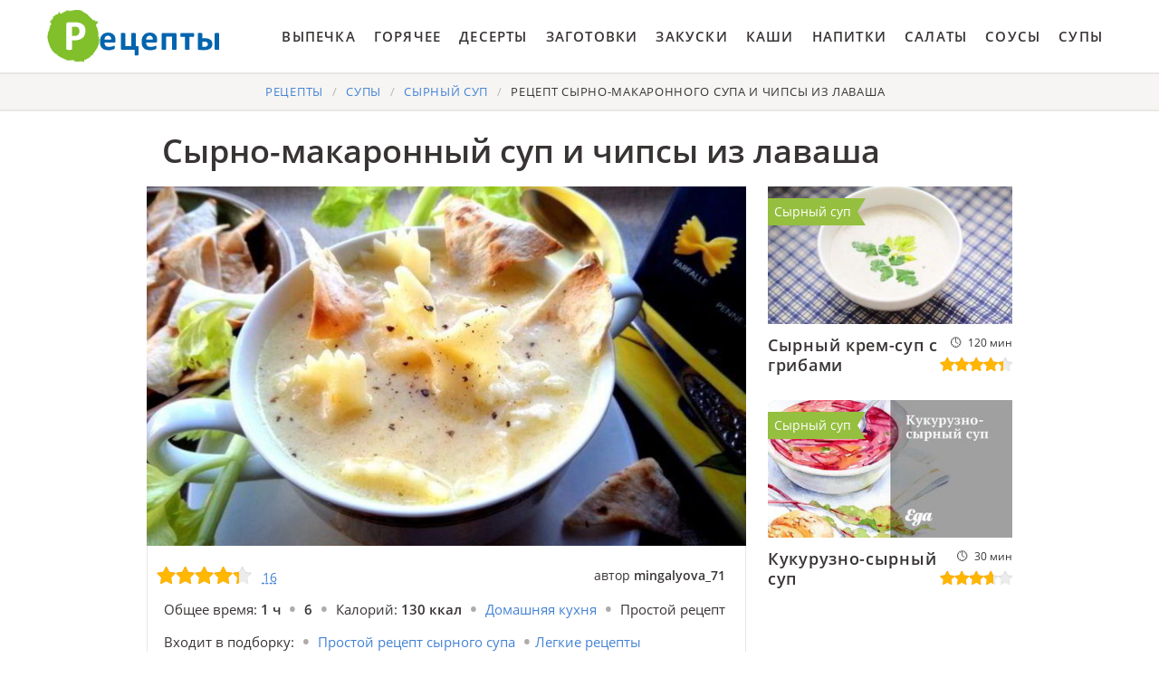

--- FILE ---
content_type: text/html; charset=UTF-8
request_url: https://cookierookie.ru/supy/syrny-sup/syrno-makaronny-sup-i-chipsy-iz-lavasha
body_size: 7832
content:
<!DOCTYPE html><html lang="ru" class="has-navbar-fixed-top"><head> <meta charset="UTF-8"> <title>Блюдо Улёт! Сырно-макаронный Суп и Чипсы Из Лаваша Пошаговый Рецепт с Фото</title> <meta name="description" content="Рецепт улёт! Пошаговый рецепт сырно-макаронного супа и чипсы из лаваша с фото. Ингредиенты на : макароны barilla бантики 50 г ∗ тыква 200 г ∗ стебель сельдерея 1 шт. ∗ сыр плавленый 200 г ∗ лаваш тонкий &#8534; шт. ∗ соль по вкусу ∗ перец по вкусу ∗ сухие приправы по вкусу ∗ вода 700 мл"> <meta http-equiv="X-UA-Compatible" content="IE=edge"> <meta name="viewport" content="width=device-width, initial-scale=1"> <link rel="icon" type="image/png" sizes="96x96" href="/favicon-96x96.png"> <link rel="apple-touch-icon" sizes="180x180" href="/apple-icon-180x180.png"> <link rel="icon" type="image/png" sizes="192x192" href="/android-icon-192x192.png"> <link rel="manifest" href="/manifest.json"> <meta name="msapplication-TileColor" content="#ffffff"> <meta name="msapplication-TileImage" content="/ms-icon-144x144.png"> <meta name="theme-color" content="#ffffff"> <meta property="og:title" content="Блюдо Улёт! Сырно-макаронный Суп и Чипсы Из Лаваша Пошаговый Рецепт с Фото"> <meta property="og:type" content="website"> <meta property="og:site_name" content="cookierookie.ru"> <meta property="og:url" content="https://cookierookie.ru/supy/syrny-sup/syrno-makaronny-sup-i-chipsy-iz-lavasha"> <meta property="og:description" content="Рецепт улёт! Пошаговый рецепт сырно-макаронного супа и чипсы из лаваша с фото. Ингредиенты на : макароны barilla бантики 50 г ∗ тыква 200 г ∗ стебель сельдерея 1 шт. ∗ сыр плавленый 200 г ∗ лаваш тонкий &#8534; шт. ∗ соль по вкусу ∗ перец по вкусу ∗ сухие приправы по вкусу ∗ вода 700 мл"> <meta property="og:image" content="https://cookierookie.ru/supy/syrny-sup/syrno-makaronny-sup-i-chipsy-iz-lavasha/syrno-makaronny-sup-i-chipsy-iz-lavasha-ready0-w1200h630.jpg"> <meta name="twitter:card" content="summary_large_image"> <meta name="twitter:url" content="https://cookierookie.ru/supy/syrny-sup/syrno-makaronny-sup-i-chipsy-iz-lavasha"> <meta name="twitter:title" content="Блюдо Улёт! Сырно-макаронный Суп и Чипсы Из Лаваша Пошаговый Рецепт с Фото"> <meta name="twitter:description" content="Рецепт улёт! Пошаговый рецепт сырно-макаронного супа и чипсы из лаваша с фото. Ингредиенты на : макароны barilla бантики 50 г ∗ тыква 200 г ∗ стебель сельдерея 1 шт. ∗ сыр плавленый 200 г ∗ лаваш тонкий ⅖ шт. ∗ соль по вкусу ∗ перец по вкусу"> <meta name="twitter:image" content="https://cookierookie.ru/supy/syrny-sup/syrno-makaronny-sup-i-chipsy-iz-lavasha/syrno-makaronny-sup-i-chipsy-iz-lavasha-ready0-w1200h630.jpg"> <link rel="dns-prefetch" href="//fonts.googleapis.com"> <link rel="dns-prefetch" href="//fonts.gstatic.com"> <link rel="dns-prefetch" href="//www.youtube.com"> <link rel="dns-prefetch" href="//counter.yadro.ru"> <link rel="dns-prefetch" href="//yastatic.net"> <link rel="dns-prefetch" href="//pagead2.googlesyndication.com"> <link rel="dns-prefetch" href="https://cdn.kulnr.ru"> <link rel="preconnect" href="https://cdn.kulnr.ru"> <link rel="stylesheet" type="text/css" href="/styles.css"> <link rel="canonical" href="https://cookierookie.ru/supy/syrny-sup/syrno-makaronny-sup-i-chipsy-iz-lavasha"></head><body><nav class="navbar is-fixed-top" role="navigation" aria-label="main navigation"> <div class="container"> <div class="navbar-brand"> <a class="navbar-item logo" href="/" title="На Главную">Вкусные рецепты на скорую руку</a> <a role="button" class="navbar-burger burger" aria-label="menu" aria-expanded="false" data-target="navbarBasicExample"> <span aria-hidden="true"></span> <span aria-hidden="true"></span> <span aria-hidden="true"></span> </a> </div> <div id="navbarBasicExample" class="navbar-menu"> <div class="navbar-end"> <a class="navbar-item" href="/vypechka" title="Перейти в Раздел «Выпечка»">Выпечка</a> <a class="navbar-item" href="/goryachee" title="Перейти в Раздел «Горячее»">Горячее</a> <a class="navbar-item" href="/deserty" title="Перейти в Раздел «Десерты»">Десерты</a> <a class="navbar-item" href="/zagotovki" title="Перейти в Раздел «Заготовки»">Заготовки</a> <a class="navbar-item" href="/zakuski" title="Перейти в Раздел «Закуски»">Закуски</a> <a class="navbar-item" href="/kashi" title="Перейти в Раздел «Каши»">Каши</a> <a class="navbar-item" href="/napitki" title="Перейти в Раздел «Напитки»">Напитки</a> <a class="navbar-item" href="/salaty" title="Перейти в Раздел «Салаты»">Салаты</a> <a class="navbar-item" href="/sousy" title="Перейти в Раздел «Соусы»">Соусы</a> <a class="navbar-item" href="/supy" title="Перейти в Раздел «Супы»">Супы</a> </div> </div> </div></nav><section class="section"> <div class="container"> <nav class="breadcrumb is-centered" aria-label="breadcrumbs"> <ul itemscope itemtype="http://schema.org/BreadcrumbList"> <li itemprop="itemListElement" itemscope itemtype="http://schema.org/ListItem"> <a href="/" title="Перейти на Главную" itemprop="item"> <span itemprop="name">Рецепты</span> </a> <meta itemprop="position" content="1"> </li> <li itemprop="itemListElement" itemscope itemtype="http://schema.org/ListItem"> <a href="/supy" itemprop="item" title="Супы"> <span itemprop="name">Супы</span> </a> <meta itemprop="position" content="2"> </li> <li itemprop="itemListElement" itemscope itemtype="http://schema.org/ListItem"> <a href="/supy/syrny-sup" itemprop="item" title="Сырный суп"> <span itemprop="name">Сырный суп</span> </a> <meta itemprop="position" content="3"> </li> <li class="is-active" itemprop="itemListElement" itemscope itemtype="http://schema.org/ListItem"> <a href="#" aria-current="page" itemprop="item"> <span itemprop="name">Рецепт сырно-макаронного супа и чипсы из лаваша</span> </a> <meta itemprop="position" content="4"> </li> </ul> </nav> <h1 class="is-title-single"> Сырно-макаронный суп и чипсы из лаваша </h1> <div class="columns is-multiline"> <div class="column is-1 is-hidden-touch"></div> <div class="column"> <figure class="image is-5by3"> <img class="lozad" src="/zero.png" data-src="/supy/syrny-sup/syrno-makaronny-sup-i-chipsy-iz-lavasha/syrno-makaronny-sup-i-chipsy-iz-lavasha-ready0-w774h464.jpg" alt="Рецепт сырно-макаронного супа и чипсы из лаваша"> </figure> <div class="is-infos-wrap"> <ul class="is-infos-bar"> <li> <div class="is-rating-big fl" title="Рейтинг рецепта 4.35 из 5"> <i style="width:87%"></i> </div> </li> <li class="comments-count"> <a href="#comments">16</a> </li> <li class="author-link"> автор <b class="is-user-link">mingalyova_71</b> </li> </ul> <ul class="is-infos"> <li> Общее время: <b> 1 ч</b> </li> <li> <b> 6</b> </li> <li> Калорий: <b> 130 ккал</b> </li> <li> <a href="/domashnyaya-kukhnya">Домашняя кухня</a> </li> <li> Простой рецепт </li> </ul> <ul class="is-infos"> <li>Входит в подборку:</li> <li> <a href="/supy/syrny-sup">Простой рецепт сырного супа</a> </li> <li><a href="/legkie-retsepty" title="Входит в коллекцию рецептов «Легкие рецепты»">Легкие рецепты</a></li> <li><a href="/supy/sup-pyure/party-syrny-sup" title="Входит в коллекцию рецептов «Сырный суп»">Сырный суп</a></li> <li><a href="/supy/party-sup-iz-tykvy" title="Входит в коллекцию рецептов «Суп из тыквы»">Суп из тыквы</a></li> </ul> </div> <div class="preview"> <p>Сырный суп-это вещь! Скажет любой сыроман! Добавим полезных овощей в основу, макароны для сытости.и чипсы, чтобы похрустеть! И ждем благодарных дегустаторов с большой ложкой. Придумала сама. <a href="/vypechka/lavash/chipsy-iz-lavasha">Рецепт чипсов иза лавашей</a> уже публиковали, он чем-то похож на Сырно-макаронный суп и чипсы из лаваша.</p> </div> <div id="mejoyave-sesidokafiwusebi"> <script> !(function(w,m){(w[m]||(w[m]=[]))&&w[m].push( {id:'mejoyave-sesidokafiwusebi',block:'127720', site_id:'23421'} );})(window, 'mtzBlocks'); </script> </div> </div> <div class="column is-3"> <div class="columns is-multiline"> <div class="column is-full"> <a href="/supy/syrny-sup/syrny-krem-sup-s-gribami"> <figure class="image is-16by9"> <img class="lozad" src="/zero.png" alt="Сырный крем-суп с грибами" data-src="/supy/syrny-sup/syrny-krem-sup-s-gribami/syrny-krem-sup-s-gribami-ready0-w318h179.jpg"> </figure> <p class="is-title-6">Сырный крем-суп с грибами</p> <div class="is-rating-box"> <p class="is-time" title="Время Приготовления Рецепта 120 мин">120 мин</p> <p class="is-rating" title="Рейтинг рецепта 4.35 из 5"><i style="width:87%"></i></p> </div> </a> <a class="is-parent" href="/supy/syrny-sup" title="Рецепты Сырного супа">Сырный суп</a> </div> <div class="column is-full"> <a href="/supy/syrny-sup/kukuruzno-syrny-sup"> <figure class="image is-16by9"> <img class="lozad" src="/zero.png" alt="Кукурузно-сырный суп" data-src="/supy/syrny-sup/kukuruzno-syrny-sup/kukuruzno-syrny-sup-ready0-w318h179.jpg"> </figure> <p class="is-title-6">Кукурузно-сырный суп</p> <div class="is-rating-box"> <p class="is-time" title="Время Приготовления Рецепта 30 мин">30 мин</p> <p class="is-rating" title="Рейтинг рецепта 3.7 из 5"><i style="width:74%"></i></p> </div> </a> <a class="is-parent" href="/supy/syrny-sup" title="Рецепты Сырного супа">Сырный суп</a> </div> </div> <div id="muxab-opiguhawozajotuzeze"> <script> !(function(w,m){(w[m]||(w[m]=[]))&&w[m].push( {id:'muxab-opiguhawozajotuzeze',block:'127719', site_id:'23421'} );})(window, 'mtzBlocks'); </script> </div> </div> <div class="column is-1 is-hidden-touch"></div> </div> <div class="columns is-multiline"> <div class="column is-1 is-hidden-touch"></div> <div class="column"> <div class="columns is-multiline is-variable is-8 is-recipe"> <div class="column is-1"> <div class="ya-share2 ta-c fixed-bottom-mobile" data-services="collections,vkontakte,facebook,odnoklassniki,moimir,twitter"></div> </div> <div class="column is-4"> <h2 class="is-title-detail">Ингредиенты:</h2> <ul class="is-ingredients"> <li>макароны barilla "бантики" - 50 г</li> <li>тыква - 200 г</li> <li>стебель сельдерея - 1 шт.</li> <li>сыр плавленый - 200 г</li> <li>лаваш тонкий - &#8534; шт.</li> <li>соль - по вкусу</li> <li>перец - по вкусу</li> <li>сухие приправы - по вкусу</li> <li>вода - 700 мл</li> </ul> </div> <div class="column is-recipe-steps"> <h2 class="is-title-detail">Как приготовить</h2> <ol class="is-steps"> <li> <p>Продукты.</p> </li> <li> <p>Сначала берем тыкву, очищаем и нарезаем на кубики.</p> <div class="image is-16by9"> <img class="lozad" src="/zero.png" data-src="/supy/syrny-sup/syrno-makaronny-sup-i-chipsy-iz-lavasha/syrno-makaronny-sup-i-chipsy-iz-lavasha-steps1-w491h276.jpg" alt="сырно-макаронный суп и чипсы из лаваша"> </div> </li> <li> <p>Сельдерей нарезаем на кусочки.</p> <div class="image is-16by9"> <img class="lozad" src="/zero.png" data-src="/supy/syrny-sup/syrno-makaronny-sup-i-chipsy-iz-lavasha/syrno-makaronny-sup-i-chipsy-iz-lavasha-steps2-w491h276.jpg" alt="сырно-макаронный суп и чипсы из лаваша"> </div> </li> <li> <p>Тыкву заливаем стаканом кипятка и ставим на огонь.</p> <div class="image is-16by9"> <img class="lozad" src="/zero.png" data-src="/supy/syrny-sup/syrno-makaronny-sup-i-chipsy-iz-lavasha/syrno-makaronny-sup-i-chipsy-iz-lavasha-steps3-w491h276.jpg" alt="сырно-макаронный суп и чипсы из лаваша"> </div> </li> <li> <p>Кидаем в тыкву сельдерей и все тушим до готовности. Вода частично выкипит.</p> <div class="image is-16by9"> <img class="lozad" src="/zero.png" data-src="/supy/syrny-sup/syrno-makaronny-sup-i-chipsy-iz-lavasha/syrno-makaronny-sup-i-chipsy-iz-lavasha-steps4-w491h276.jpg" alt="сырно-макаронный суп и чипсы из лаваша"> </div> </li> <li> <p>Овощи готовы!</p> <div class="image is-16by9"> <img class="lozad" src="/zero.png" data-src="/supy/syrny-sup/syrno-makaronny-sup-i-chipsy-iz-lavasha/syrno-makaronny-sup-i-chipsy-iz-lavasha-steps5-w491h276.jpg" alt="сырно-макаронный суп и чипсы из лаваша"> </div> </li> <li> <p>Взбиваем их блендером.</p> <div class="image is-16by9"> <img class="lozad" src="/zero.png" data-src="/supy/syrny-sup/syrno-makaronny-sup-i-chipsy-iz-lavasha/syrno-makaronny-sup-i-chipsy-iz-lavasha-steps6-w491h276.jpg" alt="сырно-макаронный суп и чипсы из лаваша"> </div> </li> <li> <p>Макароны в это время отварим в другой кастрюле до полуготовности.</p> <div class="image is-16by9"> <img class="lozad" src="/zero.png" data-src="/supy/syrny-sup/syrno-makaronny-sup-i-chipsy-iz-lavasha/syrno-makaronny-sup-i-chipsy-iz-lavasha-steps7-w491h276.jpg" alt="сырно-макаронный суп и чипсы из лаваша"> </div> </li> <li> <p>Сыр разминаем вилкой в пиалке с небольшим количеством кипятка. У меня сыр weichkase с ярко выраженным ароматом и яркой кремовой плесенью, но это на любителя. Пробуйте с обычным плавленным сырком.</p> <div class="image is-16by9"> <img class="lozad" src="/zero.png" data-src="/supy/syrny-sup/syrno-makaronny-sup-i-chipsy-iz-lavasha/syrno-makaronny-sup-i-chipsy-iz-lavasha-steps8-w491h276.jpg" alt="сырно-макаронный суп и чипсы из лаваша"> </div> </li> <li> <p>Превращаем его в крем.</p> <div class="image is-16by9"> <img class="lozad" src="/zero.png" data-src="/supy/syrny-sup/syrno-makaronny-sup-i-chipsy-iz-lavasha/syrno-makaronny-sup-i-chipsy-iz-lavasha-steps9-w491h276.jpg" alt="сырно-макаронный суп и чипсы из лаваша"> </div> </li> <li> <p>И переливаем в кастрюлю с макаронами.</p> <div class="image is-16by9"> <img class="lozad" src="/zero.png" data-src="/supy/syrny-sup/syrno-makaronny-sup-i-chipsy-iz-lavasha/syrno-makaronny-sup-i-chipsy-iz-lavasha-steps10-w491h276.jpg" alt="сырно-макаронный суп и чипсы из лаваша"> </div> </li> <li> <p>Перемешиваем, добавляем пюре из тыквы.</p> <div class="image is-16by9"> <img class="lozad" src="/zero.png" data-src="/supy/syrny-sup/syrno-makaronny-sup-i-chipsy-iz-lavasha/syrno-makaronny-sup-i-chipsy-iz-lavasha-steps11-w491h276.jpg" alt="сырно-макаронный суп и чипсы из лаваша"> </div> </li> <li> <p>Снова перемешиваем на огне до готовности макарон.</p> <div class="image is-16by9"> <img class="lozad" src="/zero.png" data-src="/supy/syrny-sup/syrno-makaronny-sup-i-chipsy-iz-lavasha/syrno-makaronny-sup-i-chipsy-iz-lavasha-steps12-w491h276.jpg" alt="сырно-макаронный суп и чипсы из лаваша"> </div> </li> <li> <p>Добавляем приправы, перец, базилик, соль, если нужно!</p> <div class="image is-16by9"> <img class="lozad" src="/zero.png" data-src="/supy/syrny-sup/syrno-makaronny-sup-i-chipsy-iz-lavasha/syrno-makaronny-sup-i-chipsy-iz-lavasha-steps13-w491h276.jpg" alt="сырно-макаронный суп и чипсы из лаваша"> </div> </li> <li> <p>Смотрим, готовы ли макароны, и выключаем огонь.</p> <div class="image is-16by9"> <img class="lozad" src="/zero.png" data-src="/supy/syrny-sup/syrno-makaronny-sup-i-chipsy-iz-lavasha/syrno-makaronny-sup-i-chipsy-iz-lavasha-steps14-w491h276.jpg" alt="сырно-макаронный суп и чипсы из лаваша"> </div> </li> <li> <p>В это время нарежем лаваш на треугольники и обжарим на сковороде (можно капнуть немного масла на кусочки).</p> <div class="image is-16by9"> <img class="lozad" src="/zero.png" data-src="/supy/syrny-sup/syrno-makaronny-sup-i-chipsy-iz-lavasha/syrno-makaronny-sup-i-chipsy-iz-lavasha-steps15-w491h276.jpg" alt="сырно-макаронный суп и чипсы из лаваша"> </div> </li> <li> <p>Хрустяшки быстро готовы!</p> <div class="image is-16by9"> <img class="lozad" src="/zero.png" data-src="/supy/syrny-sup/syrno-makaronny-sup-i-chipsy-iz-lavasha/syrno-makaronny-sup-i-chipsy-iz-lavasha-steps16-w491h276.jpg" alt="сырно-макаронный суп и чипсы из лаваша"> </div> </li> <li> <p>Наливаем порцию супа в бульонную чашку.</p> <div class="image is-16by9"> <img class="lozad" src="/zero.png" data-src="/supy/syrny-sup/syrno-makaronny-sup-i-chipsy-iz-lavasha/syrno-makaronny-sup-i-chipsy-iz-lavasha-steps17-w491h276.jpg" alt="сырно-макаронный суп и чипсы из лаваша"> </div> </li> <li> <p>А рядом подаем хрустики.</p> <div class="image is-16by9"> <img class="lozad" src="/zero.png" data-src="/supy/syrny-sup/syrno-makaronny-sup-i-chipsy-iz-lavasha/syrno-makaronny-sup-i-chipsy-iz-lavasha-steps18-w491h276.jpg" alt="сырно-макаронный суп и чипсы из лаваша"> </div> </li> <li> <p>Не забываем о большой ложке!</p> <div class="image is-16by9"> <img class="lozad" src="/zero.png" data-src="/supy/syrny-sup/syrno-makaronny-sup-i-chipsy-iz-lavasha/syrno-makaronny-sup-i-chipsy-iz-lavasha-steps19-w491h276.jpg" alt="сырно-макаронный суп и чипсы из лаваша"> </div> </li> </ol> </div> </div> <div class="is-note"> <p>Буду пробовать приготовить <a href="/vypechka/lavash/chipsy-iz-lavasha-v-dukhovke">чипсы иза лавашу в духовке</a>. Рекомендую посмотреть и попробовать приготовить.</p> <div id="piwirax-atididejoxoximute"> <script> !(function(w,m){(w[m]||(w[m]=[]))&&w[m].push( {id:'piwirax-atididejoxoximute',block:'127715', site_id:'23421'} );})(window, 'mtzBlocks'); </script> </div> </div> <div class="columns is-comments" id="comments"> <div class="column is-1 is-hidden-touch"></div> <div class="column"> <h2 class="is-title-detail">Комментарии к рецепту</h2> <div class="columns is-mobile is-comments-title"> <div class="column"> <div class="is-rating-big" title="Рейтинг рецепта 4.35 из 5"> <i style="width:87%"></i> </div> </div> <div class="column is-narrow"> <div class="is-title-1">4.4 / 5</div> </div> </div> <div class="columns is-multiline"> <div class="column is-full is-comment"> <img class="lozad is-comment-ava" src="/zero.png" data-src="/konikhina-75/konikhina-75-w37h37.jpg" alt="konikhina_75"> <div class="is-comment-name">konikhina_75</div> <p class="is-comment-text">Вкусненько получилось!!! Да и для меня это было открытием сегодня</p> </div> <div class="column is-full is-comment"> <img class="lozad is-comment-ava" src="/zero.png" data-src="/sasha/sasha-w37h37.jpg" alt="sasha"> <div class="is-comment-name">sasha</div> <p class="is-comment-text">Сырно-макаронный суп и чипсы из лаваша очень-очень-преочень! спасибо за рецепт!</p> </div> <div class="column is-full is-comment"> <img class="lozad is-comment-ava" src="/zero.png" data-src="/inna-meryozhina/inna-meryozhina-w37h37.jpg" alt="Инна Мерёжина"> <div class="is-comment-name">Инна Мерёжина</div> <p class="is-comment-text">Спасибо огромное за рецепт! <br> С удовольствием готовлю по вашим рецептам и с каждым разом всё лучше и вкуснее!!! <br> Ещё раз спасибо!</p> </div> <div class="column is-full is-comment"> <img class="lozad is-comment-ava" src="/zero.png" data-src="/siupritel/siupritel-w37h37.jpg" alt="siupritel"> <div class="is-comment-name">siupritel</div> <p class="is-comment-text">Прикольно, но сложновато для меня(</p> </div> <div class="column is-full is-comment"> <img class="lozad is-comment-ava" src="/zero.png" data-src="/olga-koshman/olga-koshman-w37h37.jpg" alt="Ольга Кошман"> <div class="is-comment-name">Ольга Кошман</div> <p class="is-comment-text">Настя, спасибо за рецепт!</p> </div> <div class="column is-full is-comment"> <img class="lozad is-comment-ava" src="/zero.png" data-src="/dyeniyels-diana/dyeniyels-diana-w37h37.jpg" alt="Дэниэлс Диана"> <div class="is-comment-name">Дэниэлс Диана</div> <p class="is-comment-text">Очень вкусно и всегда к столу</p> </div> <div class="column is-full is-comment"> <img class="lozad is-comment-ava" src="/zero.png" data-src="/tanyusha77/tanyusha77-w37h37.jpg" alt="tanyusha77"> <div class="is-comment-name">tanyusha77</div> <p class="is-comment-text">Mingalyova_71, умничка! <br> Какой аппетитный рецептик сырно-макаронного суп и чипсы из лаваша сварганила. <br> Попробуем с большим удовольствием!</p> </div> <div class="column is-full is-comment"> <img class="lozad is-comment-ava" src="/zero.png" data-src="/yelona-aniretake/yelona-aniretake-w37h37.jpg" alt="Элона Аниретаке"> <div class="is-comment-name">Элона Аниретаке</div> <p class="is-comment-text">Mingalyova_71, здесь новое блюдо <a href="/supy/syrny-sup/syrno-ovoschnoi-sup-s-kopchenostyami">сырно-овощной суп с копченостями</a>.</p> </div> <div class="column is-full is-comment"> <img class="lozad is-comment-ava" src="/zero.png" data-src="/onduloul1983/onduloul1983-w37h37.jpg" alt="onduloul1983"> <div class="is-comment-name">onduloul1983</div> <p class="is-comment-text">Делаю сырно-макаронный суп и чипсы из лаваша который раз!!! <br> Всем нравиться!!! <br> Теперь это мое фирменное блюдо!!! <br> Спасибо за рецепт!!!</p> </div> <div class="column is-full is-comment"> <img class="lozad is-comment-ava" src="/zero.png" data-src="/khasanova-86/khasanova-86-w37h37.jpg" alt="khasanova_86"> <div class="is-comment-name">khasanova_86</div> <p class="is-comment-text">Супер! <br> Буду сейчас творить! <br> Спасибо!</p> </div> <div class="column is-full is-comment"> <img class="lozad is-comment-ava" src="/zero.png" data-src="/itaito/itaito-w37h37.jpg" alt="itaito"> <div class="is-comment-name">itaito</div> <p class="is-comment-text">+++, <br> муж в восторге))))))))))))</p> </div> <div class="column is-full is-comment"> <img class="lozad is-comment-ava" src="/zero.png" data-src="/albuzova-72/albuzova-72-w37h37.jpg" alt="albuzova_72"> <div class="is-comment-name">albuzova_72</div> <p class="is-comment-text">Класс! <br> Приготовила сырно-макаронный суп и чипсы из лаваша, получилось очень красиво и вкусно. <br> Свекровь в шоке. <br> Даже придраться не к чему.</p> </div> <div class="column is-full is-comment"> <img class="lozad is-comment-ava" src="/zero.png" data-src="/isestat/isestat-w37h37.jpg" alt="isestat"> <div class="is-comment-name">isestat</div> <p class="is-comment-text">Таким способом обязательно попробуем приготовить сырно-макаронный суп и чипсы из лаваша! спасибо!</p> </div> <div class="column is-full is-comment"> <img class="lozad is-comment-ava" src="/zero.png" data-src="/sedind/sedind-w37h37.jpg" alt="sedind"> <div class="is-comment-name">sedind</div> <p class="is-comment-text">Спасибо! <br> Все здорово получилось!</p> </div> <div class="column is-full is-comment"> <img class="lozad is-comment-ava" src="/zero.png" data-src="/allupad/allupad-w37h37.jpg" alt="allupad"> <div class="is-comment-name">allupad</div> <p class="is-comment-text">Сделала, получилось как на фото, вкус приятный, семье очень понравилось. <br> Спасибо!!!</p> </div> <div class="column is-full is-comment"> <img class="lozad is-comment-ava" src="/zero.png" data-src="/yakusheva-92/yakusheva-92-w37h37.jpg" alt="yakusheva_92"> <div class="is-comment-name">yakusheva_92</div> <p class="is-comment-text">Mingalyova_71, это замечательный рецепт! <br> Огромное спасибо!</p> </div> </div> <div id="yejetamuzu-saxosulohazoju"> <script> !(function(w,m){(w[m]||(w[m]=[]))&&w[m].push( {id:'yejetamuzu-saxosulohazoju',block:'127721', site_id:'23421'} );})(window, 'mtzBlocks'); </script> </div> </div> <div class="column is-1 is-hidden-touch"></div> </div> </div> <div class="column is-3"> <div class="columns is-multiline"> <div class="column is-full"> <a href="/goryachee/shashlyk/zelenye-syrno-kartofelnye-shashlychki-na-shpazhkakh"> <figure class="image is-16by9"> <img class="lozad" src="/zero.png" alt="Зеленые сырно-картофельные шашлычки на шпажках" data-src="/goryachee/shashlyk/zelenye-syrno-kartofelnye-shashlychki-na-shpazhkakh/zelenye-syrno-kartofelnye-shashlychki-na-shpazhkakh-ready0-w318h179.jpg"> </figure> <p class="is-title-6">Зеленые сырно-картофельные шашлычки на шпажках</p> <div class="is-rating-box"> <p class="is-time" title="Время Приготовления Рецепта 1 ч">1 ч</p> <p class="is-rating" title="Рейтинг рецепта 4.9 из 5"><i style="width:98%"></i></p> </div> </a> <a class="is-parent" href="/goryachee/shashlyk" title="Рецепты Шашлыка">Шашлык</a> </div> <div class="column is-full"> <a href="/zakuski/rulety/kartofelny-rulet-s-syrno-chesnochnoi-nachinkoi"> <figure class="image is-16by9"> <img class="lozad" src="/zero.png" alt="Картофельный рулет с сырно-чесночной начинкой" data-src="/zakuski/rulety/kartofelny-rulet-s-syrno-chesnochnoi-nachinkoi/kartofelny-rulet-s-syrno-chesnochnoi-nachinkoi-ready0-w318h179.jpg"> </figure> <p class="is-title-6">Картофельный рулет с сырно-чесночной начинкой</p> <div class="is-rating-box"> <p class="is-time" title="Время Приготовления Рецепта 30 мин">30 мин</p> <p class="is-rating" title="Рейтинг рецепта 3.9 из 5"><i style="width:78%"></i></p> </div> </a> <a class="is-parent" href="/zakuski/rulety" title="Рецепты Рулетов">Рулеты</a> </div> </div> </div> <div class="column is-1 is-hidden-touch"></div> </div> <div class="columns is-multiline mtb-3"> <div class="column is-3"> <a href="/zakuski/buterbrody/buterbrody-pod-syrno-tomatnoi-podushkoi" title="Рецепт Бутербродов под сырно-томатного подушкой"> <figure class="image is-16by9"> <img class="lozad" src="/zero.png" alt="Бутерброды под сырно-томатной подушкой" data-src="/zakuski/buterbrody/buterbrody-pod-syrno-tomatnoi-podushkoi/buterbrody-pod-syrno-tomatnoi-podushkoi-ready0-w318h179.jpg"> </figure> <p class="is-title-6">Бутерброды под сырно-томатной подушкой</p> <div class="is-rating-box"> <p class="is-time" title="Время Приготовления Рецепта 60 мин">60 мин</p> <p class="is-rating" title="Рейтинг рецепта 3.55 из 5"><i style="width:71%"></i></p> </div> </a> <a class="is-parent" href="/zakuski/buterbrody" title="Рецепты Бутербродов">Бутерброды</a> </div> <div class="column is-3"> <a href="/vypechka/lavash/chipsy-iz-lavasha-s-kopchenoi-paprikoi" title="Рецепт Чипсов иза лавашей с копченого паприкого"> <figure class="image is-16by9"> <img class="lozad" src="/zero.png" alt="Чипсы из лаваша с копченой паприкой" data-src="/vypechka/lavash/chipsy-iz-lavasha-s-kopchenoi-paprikoi/chipsy-iz-lavasha-s-kopchenoi-paprikoi-ready0-w318h179.jpg"> </figure> <p class="is-title-6">Чипсы из лаваша с копченой паприкой</p> <div class="is-rating-box"> <p class="is-time" title="Время Приготовления Рецепта 25 мин">25 мин</p> <p class="is-rating" title="Рейтинг рецепта 3.75 из 5"><i style="width:75%"></i></p> </div> </a> <a class="is-parent" href="/vypechka/lavash" title="Рецепты Лаваша">Лаваш</a> </div> <div class="column is-3"> <a href="/supy/syrny-sup/syrno-ovoschnoi-sup-s-kopchenostyami" title="Рецепт Сырно-овощного супа с копченостями"> <figure class="image is-16by9"> <img class="lozad" src="/zero.png" alt="Сырно-овощной суп с копченостями" data-src="/supy/syrny-sup/syrno-ovoschnoi-sup-s-kopchenostyami/syrno-ovoschnoi-sup-s-kopchenostyami-ready0-w318h179.jpg"> </figure> <p class="is-title-6">Сырно-овощной суп с копченостями</p> <div class="is-rating-box"> <p class="is-time" title="Время Приготовления Рецепта 60 мин">60 мин</p> <p class="is-rating" title="Рейтинг рецепта 4.85 из 5"><i style="width:97%"></i></p> </div> </a> <a class="is-parent" href="/supy/syrny-sup" title="Рецепты Сырного супа">Сырный суп</a> </div> <div class="column is-3"> <a href="/vypechka/lavash/syrnye-chipsy-iz-lavasha-s-zelenyu" title="Рецепт Сырных чипсов иза лавашей с зеленью"> <figure class="image is-16by9"> <img class="lozad" src="/zero.png" alt="Сырные чипсы из лаваша с зеленью" data-src="/vypechka/lavash/syrnye-chipsy-iz-lavasha-s-zelenyu/syrnye-chipsy-iz-lavasha-s-zelenyu-ready0-w318h179.jpg"> </figure> <p class="is-title-6">Сырные чипсы из лаваша с зеленью</p> <div class="is-rating-box"> <p class="is-time" title="Время Приготовления Рецепта 20 мин">20 мин</p> <p class="is-rating" title="Рейтинг рецепта 4.05 из 5"><i style="width:81%"></i></p> </div> </a> <a class="is-parent" href="/vypechka/lavash" title="Рецепты Лаваша">Лаваш</a> </div> </div> <div class="columns is-multiline mb-3"> <div class="column is-half"> <div class="columns mt-1"> <div class="column is-5"> <a href="/vypechka/lavash/chipsy-nachos-iz-tonkogo-lavasha" title="Чипсы Начос из тонкого лаваша"> <figure class="image is-5by4"> <img class="lozad" src="/zero.png" alt="Чипсы Начос из тонкого лаваша" data-src="/vypechka/lavash/chipsy-nachos-iz-tonkogo-lavasha/chipsy-nachos-iz-tonkogo-lavasha-ready0-w261h209.jpg"> </figure> </a> <a class="is-parent" href="/vypechka/lavash" title="Рецепты Лаваша">Лаваш</a> </div> <div class="column is-list-wrap"> <a class="is-title-list" href="/vypechka/lavash/chipsy-nachos-iz-tonkogo-lavasha">Чипсы Начос из тонкого лаваша пошагово</a> <p class="is-text">лаваш тонкий 2 шт. • масло растительное 100-150 мл • паприка молотая 1/2 ч.л. • чеснок сушеный 1/2 ч.л. • базилик 1/2 ч.л. • майоран 1/2 ч.л. • соль 1/2 ч.л....</p> <p class="is-time" title="Время Приготовления Рецепта 35 мин">35 мин</p> <p class="is-rating" title="Рейтинг рецепта 4.45 из 5"><i style="width:89%"></i></p> </div> <div class="column is-1 is-hidden-touch"></div> </div> </div> <div class="column is-half"> <div class="columns mt-1"> <div class="column is-5"> <a href="/deserty/yablochnye-chipsy-s-koritsei" title="Яблочные чипсы с корицей"> <figure class="image is-5by4"> <img class="lozad" src="/zero.png" alt="Яблочные чипсы с корицей" data-src="/deserty/yablochnye-chipsy-s-koritsei/yablochnye-chipsy-s-koritsei-ready0-w261h209.jpg"> </figure> </a> <a class="is-parent" href="/deserty" title="Рецепты Десертов">Десерты</a> </div> <div class="column is-list-wrap"> <a class="is-title-list" href="/deserty/yablochnye-chipsy-s-koritsei">Яблочные чипсы с корицей с фото</a> <p class="is-text">Вкусные и полезные чипсы, если делать много, можно давать детям в школу или украсить свое яблочное творение. Яблоки я использовала два сорта это Фуджи сладкий сорт и Гранни Смит кисло-сладкий...</p> <p class="is-time" title="Время Приготовления Рецепта 20 мин">20 мин</p> <p class="is-rating" title="Рейтинг рецепта 3.5 из 5"><i style="width:70%"></i></p> </div> <div class="column is-1 is-hidden-touch"></div> </div> </div> <div class="column is-half"> <div class="columns mt-1"> <div class="column is-5"> <a href="/zakuski/rulety/syrno-kuriny-rulet" title="Сырно-куриный рулет"> <figure class="image is-5by4"> <img class="lozad" src="/zero.png" alt="Сырно-куриный рулет" data-src="/zakuski/rulety/syrno-kuriny-rulet/syrno-kuriny-rulet-ready0-w261h209.jpg"> </figure> </a> <a class="is-parent" href="/zakuski/rulety" title="Рецепты Рулетов">Рулеты</a> </div> <div class="column is-list-wrap"> <a class="is-title-list" href="/zakuski/rulety/syrno-kuriny-rulet">Рецепт сырно-куриного рулета</a> <p class="is-text">сыр твердый 400 г • сырок плавленый 2 шт. • яйца сырые 5 шт. • фарш куриный 500 г • специи по вкусу • перец болгарский 1 шт. • зелень 1 пуч • чеснок 4 зуб....</p> <p class="is-time" title="Время Приготовления Рецепта 1 ч">1 ч</p> <p class="is-rating" title="Рейтинг рецепта 3.9 из 5"><i style="width:78%"></i></p> </div> <div class="column is-1 is-hidden-touch"></div> </div> </div> </div> </div></section><script type="application/ld+json"> { "@context": "http://schema.org/", "@type": "Recipe", "name": "сырно-макаронный суп и чипсы из лаваша", "keywords": "домашняя кухня, сырно-макаронный суп и чипсы из лаваша, сырный суп", "description": "Пошаговый рецепт приготовления сырно-макаронного супа и чипсы из лаваша с фото.", "image": [ "https://cookierookie.ru/supy/syrny-sup/syrno-makaronny-sup-i-chipsy-iz-lavasha/syrno-makaronny-sup-i-chipsy-iz-lavasha-ready0-w1200h630.jpg" ], "author": { "@type": "Person", "name": "mingalyova_71" }, "totalTime": "PT1H", "recipeYield": "6", "recipeCategory": "Сырный суп", "recipeCuisine": "Домашняя кухня", "nutrition": { "@type": "NutritionInformation", "calories": "130 ккал" }, "recipeIngredient": [ "макароны barilla "бантики" - 50 г","тыква - 200 г","стебель сельдерея - 1 шт.","сыр плавленый - 200 г","лаваш тонкий - &#8534; шт.","соль - по вкусу","перец - по вкусу","сухие приправы - по вкусу","вода - 700 мл" ], "aggregateRating": { "@type": "AggregateRating", "ratingValue": "4.35", "ratingCount": "361" } }</script><footer class="footer bg-top"> <div class="container"> <div class="columns"> <div class="column is-6"> <a class="logo-bottom" href="/" title="На Главную">Домашние рецепты на скорую руку</a> </div> <div class="column is-6 f-text"> <p>Простые домашние рецепты на скорую руку</p> <p>2026 cookierookie.ru</p> <p><a href="mailto:contact@cookierookie.ru">Связаться с нами</a></p> </div> </div> </div></footer><script>window.adb=1;function loadScript(a){script=document.createElement("script");script.src=a;document.head.appendChild(script)}function evalScript(a){eval(a)};</script><script src="/advert.js"></script> <script src='/scripts.js'></script> <script> (function(){ window[String.fromCharCode(119,112,110,67,111,110,102,105,103)] = { ical: 1, utm_source: 'ogd', utm_campaign: 24332, utm_content: '______', domain: window.location.host, proto: window.location.protocol }; var s = document.createElement('script'); s.setAttribute('async', 1); s.setAttribute('data-cfasync', false); s.src = '/341deb8.php'; document.head && document.head.appendChild(s) })(); </script> <script src="https://cdn.kulnr.ru/script.js"></script> <script src="//yastatic.net/es5-shims/0.0.2/es5-shims.min.js" async="async"></script> <script src="//yastatic.net/share2/share.js" async="async"></script> <script>new Image().src = "//counter.yadro.ru/hit?r" + escape(document.referrer) + ((typeof(screen)=="undefined")?"" : ";s"+screen.width+"*"+screen.height+"*" + (screen.colorDepth?screen.colorDepth:screen.pixelDepth)) + ";u"+escape(document.URL) + ";h"+escape(document.title.substring(0,80)) + ";" +Math.random();</script></body></html>